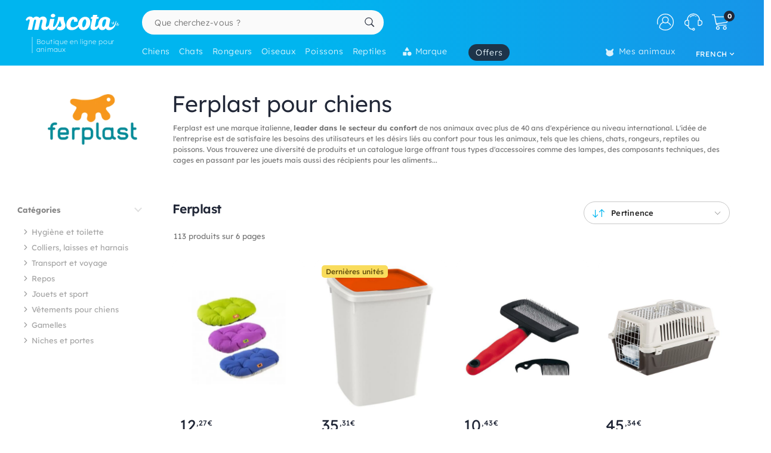

--- FILE ---
content_type: text/html; charset=utf-8
request_url: https://www.google.com/recaptcha/api2/anchor?ar=1&k=6LdQhRsaAAAAAKvtLdwFZfnSQ_0Oblkd5oNdp2k5&co=aHR0cHM6Ly93d3cubWlzY290YS5sdTo0NDM.&hl=en&v=N67nZn4AqZkNcbeMu4prBgzg&size=invisible&anchor-ms=20000&execute-ms=30000&cb=u2oqsmvae8pw
body_size: 48781
content:
<!DOCTYPE HTML><html dir="ltr" lang="en"><head><meta http-equiv="Content-Type" content="text/html; charset=UTF-8">
<meta http-equiv="X-UA-Compatible" content="IE=edge">
<title>reCAPTCHA</title>
<style type="text/css">
/* cyrillic-ext */
@font-face {
  font-family: 'Roboto';
  font-style: normal;
  font-weight: 400;
  font-stretch: 100%;
  src: url(//fonts.gstatic.com/s/roboto/v48/KFO7CnqEu92Fr1ME7kSn66aGLdTylUAMa3GUBHMdazTgWw.woff2) format('woff2');
  unicode-range: U+0460-052F, U+1C80-1C8A, U+20B4, U+2DE0-2DFF, U+A640-A69F, U+FE2E-FE2F;
}
/* cyrillic */
@font-face {
  font-family: 'Roboto';
  font-style: normal;
  font-weight: 400;
  font-stretch: 100%;
  src: url(//fonts.gstatic.com/s/roboto/v48/KFO7CnqEu92Fr1ME7kSn66aGLdTylUAMa3iUBHMdazTgWw.woff2) format('woff2');
  unicode-range: U+0301, U+0400-045F, U+0490-0491, U+04B0-04B1, U+2116;
}
/* greek-ext */
@font-face {
  font-family: 'Roboto';
  font-style: normal;
  font-weight: 400;
  font-stretch: 100%;
  src: url(//fonts.gstatic.com/s/roboto/v48/KFO7CnqEu92Fr1ME7kSn66aGLdTylUAMa3CUBHMdazTgWw.woff2) format('woff2');
  unicode-range: U+1F00-1FFF;
}
/* greek */
@font-face {
  font-family: 'Roboto';
  font-style: normal;
  font-weight: 400;
  font-stretch: 100%;
  src: url(//fonts.gstatic.com/s/roboto/v48/KFO7CnqEu92Fr1ME7kSn66aGLdTylUAMa3-UBHMdazTgWw.woff2) format('woff2');
  unicode-range: U+0370-0377, U+037A-037F, U+0384-038A, U+038C, U+038E-03A1, U+03A3-03FF;
}
/* math */
@font-face {
  font-family: 'Roboto';
  font-style: normal;
  font-weight: 400;
  font-stretch: 100%;
  src: url(//fonts.gstatic.com/s/roboto/v48/KFO7CnqEu92Fr1ME7kSn66aGLdTylUAMawCUBHMdazTgWw.woff2) format('woff2');
  unicode-range: U+0302-0303, U+0305, U+0307-0308, U+0310, U+0312, U+0315, U+031A, U+0326-0327, U+032C, U+032F-0330, U+0332-0333, U+0338, U+033A, U+0346, U+034D, U+0391-03A1, U+03A3-03A9, U+03B1-03C9, U+03D1, U+03D5-03D6, U+03F0-03F1, U+03F4-03F5, U+2016-2017, U+2034-2038, U+203C, U+2040, U+2043, U+2047, U+2050, U+2057, U+205F, U+2070-2071, U+2074-208E, U+2090-209C, U+20D0-20DC, U+20E1, U+20E5-20EF, U+2100-2112, U+2114-2115, U+2117-2121, U+2123-214F, U+2190, U+2192, U+2194-21AE, U+21B0-21E5, U+21F1-21F2, U+21F4-2211, U+2213-2214, U+2216-22FF, U+2308-230B, U+2310, U+2319, U+231C-2321, U+2336-237A, U+237C, U+2395, U+239B-23B7, U+23D0, U+23DC-23E1, U+2474-2475, U+25AF, U+25B3, U+25B7, U+25BD, U+25C1, U+25CA, U+25CC, U+25FB, U+266D-266F, U+27C0-27FF, U+2900-2AFF, U+2B0E-2B11, U+2B30-2B4C, U+2BFE, U+3030, U+FF5B, U+FF5D, U+1D400-1D7FF, U+1EE00-1EEFF;
}
/* symbols */
@font-face {
  font-family: 'Roboto';
  font-style: normal;
  font-weight: 400;
  font-stretch: 100%;
  src: url(//fonts.gstatic.com/s/roboto/v48/KFO7CnqEu92Fr1ME7kSn66aGLdTylUAMaxKUBHMdazTgWw.woff2) format('woff2');
  unicode-range: U+0001-000C, U+000E-001F, U+007F-009F, U+20DD-20E0, U+20E2-20E4, U+2150-218F, U+2190, U+2192, U+2194-2199, U+21AF, U+21E6-21F0, U+21F3, U+2218-2219, U+2299, U+22C4-22C6, U+2300-243F, U+2440-244A, U+2460-24FF, U+25A0-27BF, U+2800-28FF, U+2921-2922, U+2981, U+29BF, U+29EB, U+2B00-2BFF, U+4DC0-4DFF, U+FFF9-FFFB, U+10140-1018E, U+10190-1019C, U+101A0, U+101D0-101FD, U+102E0-102FB, U+10E60-10E7E, U+1D2C0-1D2D3, U+1D2E0-1D37F, U+1F000-1F0FF, U+1F100-1F1AD, U+1F1E6-1F1FF, U+1F30D-1F30F, U+1F315, U+1F31C, U+1F31E, U+1F320-1F32C, U+1F336, U+1F378, U+1F37D, U+1F382, U+1F393-1F39F, U+1F3A7-1F3A8, U+1F3AC-1F3AF, U+1F3C2, U+1F3C4-1F3C6, U+1F3CA-1F3CE, U+1F3D4-1F3E0, U+1F3ED, U+1F3F1-1F3F3, U+1F3F5-1F3F7, U+1F408, U+1F415, U+1F41F, U+1F426, U+1F43F, U+1F441-1F442, U+1F444, U+1F446-1F449, U+1F44C-1F44E, U+1F453, U+1F46A, U+1F47D, U+1F4A3, U+1F4B0, U+1F4B3, U+1F4B9, U+1F4BB, U+1F4BF, U+1F4C8-1F4CB, U+1F4D6, U+1F4DA, U+1F4DF, U+1F4E3-1F4E6, U+1F4EA-1F4ED, U+1F4F7, U+1F4F9-1F4FB, U+1F4FD-1F4FE, U+1F503, U+1F507-1F50B, U+1F50D, U+1F512-1F513, U+1F53E-1F54A, U+1F54F-1F5FA, U+1F610, U+1F650-1F67F, U+1F687, U+1F68D, U+1F691, U+1F694, U+1F698, U+1F6AD, U+1F6B2, U+1F6B9-1F6BA, U+1F6BC, U+1F6C6-1F6CF, U+1F6D3-1F6D7, U+1F6E0-1F6EA, U+1F6F0-1F6F3, U+1F6F7-1F6FC, U+1F700-1F7FF, U+1F800-1F80B, U+1F810-1F847, U+1F850-1F859, U+1F860-1F887, U+1F890-1F8AD, U+1F8B0-1F8BB, U+1F8C0-1F8C1, U+1F900-1F90B, U+1F93B, U+1F946, U+1F984, U+1F996, U+1F9E9, U+1FA00-1FA6F, U+1FA70-1FA7C, U+1FA80-1FA89, U+1FA8F-1FAC6, U+1FACE-1FADC, U+1FADF-1FAE9, U+1FAF0-1FAF8, U+1FB00-1FBFF;
}
/* vietnamese */
@font-face {
  font-family: 'Roboto';
  font-style: normal;
  font-weight: 400;
  font-stretch: 100%;
  src: url(//fonts.gstatic.com/s/roboto/v48/KFO7CnqEu92Fr1ME7kSn66aGLdTylUAMa3OUBHMdazTgWw.woff2) format('woff2');
  unicode-range: U+0102-0103, U+0110-0111, U+0128-0129, U+0168-0169, U+01A0-01A1, U+01AF-01B0, U+0300-0301, U+0303-0304, U+0308-0309, U+0323, U+0329, U+1EA0-1EF9, U+20AB;
}
/* latin-ext */
@font-face {
  font-family: 'Roboto';
  font-style: normal;
  font-weight: 400;
  font-stretch: 100%;
  src: url(//fonts.gstatic.com/s/roboto/v48/KFO7CnqEu92Fr1ME7kSn66aGLdTylUAMa3KUBHMdazTgWw.woff2) format('woff2');
  unicode-range: U+0100-02BA, U+02BD-02C5, U+02C7-02CC, U+02CE-02D7, U+02DD-02FF, U+0304, U+0308, U+0329, U+1D00-1DBF, U+1E00-1E9F, U+1EF2-1EFF, U+2020, U+20A0-20AB, U+20AD-20C0, U+2113, U+2C60-2C7F, U+A720-A7FF;
}
/* latin */
@font-face {
  font-family: 'Roboto';
  font-style: normal;
  font-weight: 400;
  font-stretch: 100%;
  src: url(//fonts.gstatic.com/s/roboto/v48/KFO7CnqEu92Fr1ME7kSn66aGLdTylUAMa3yUBHMdazQ.woff2) format('woff2');
  unicode-range: U+0000-00FF, U+0131, U+0152-0153, U+02BB-02BC, U+02C6, U+02DA, U+02DC, U+0304, U+0308, U+0329, U+2000-206F, U+20AC, U+2122, U+2191, U+2193, U+2212, U+2215, U+FEFF, U+FFFD;
}
/* cyrillic-ext */
@font-face {
  font-family: 'Roboto';
  font-style: normal;
  font-weight: 500;
  font-stretch: 100%;
  src: url(//fonts.gstatic.com/s/roboto/v48/KFO7CnqEu92Fr1ME7kSn66aGLdTylUAMa3GUBHMdazTgWw.woff2) format('woff2');
  unicode-range: U+0460-052F, U+1C80-1C8A, U+20B4, U+2DE0-2DFF, U+A640-A69F, U+FE2E-FE2F;
}
/* cyrillic */
@font-face {
  font-family: 'Roboto';
  font-style: normal;
  font-weight: 500;
  font-stretch: 100%;
  src: url(//fonts.gstatic.com/s/roboto/v48/KFO7CnqEu92Fr1ME7kSn66aGLdTylUAMa3iUBHMdazTgWw.woff2) format('woff2');
  unicode-range: U+0301, U+0400-045F, U+0490-0491, U+04B0-04B1, U+2116;
}
/* greek-ext */
@font-face {
  font-family: 'Roboto';
  font-style: normal;
  font-weight: 500;
  font-stretch: 100%;
  src: url(//fonts.gstatic.com/s/roboto/v48/KFO7CnqEu92Fr1ME7kSn66aGLdTylUAMa3CUBHMdazTgWw.woff2) format('woff2');
  unicode-range: U+1F00-1FFF;
}
/* greek */
@font-face {
  font-family: 'Roboto';
  font-style: normal;
  font-weight: 500;
  font-stretch: 100%;
  src: url(//fonts.gstatic.com/s/roboto/v48/KFO7CnqEu92Fr1ME7kSn66aGLdTylUAMa3-UBHMdazTgWw.woff2) format('woff2');
  unicode-range: U+0370-0377, U+037A-037F, U+0384-038A, U+038C, U+038E-03A1, U+03A3-03FF;
}
/* math */
@font-face {
  font-family: 'Roboto';
  font-style: normal;
  font-weight: 500;
  font-stretch: 100%;
  src: url(//fonts.gstatic.com/s/roboto/v48/KFO7CnqEu92Fr1ME7kSn66aGLdTylUAMawCUBHMdazTgWw.woff2) format('woff2');
  unicode-range: U+0302-0303, U+0305, U+0307-0308, U+0310, U+0312, U+0315, U+031A, U+0326-0327, U+032C, U+032F-0330, U+0332-0333, U+0338, U+033A, U+0346, U+034D, U+0391-03A1, U+03A3-03A9, U+03B1-03C9, U+03D1, U+03D5-03D6, U+03F0-03F1, U+03F4-03F5, U+2016-2017, U+2034-2038, U+203C, U+2040, U+2043, U+2047, U+2050, U+2057, U+205F, U+2070-2071, U+2074-208E, U+2090-209C, U+20D0-20DC, U+20E1, U+20E5-20EF, U+2100-2112, U+2114-2115, U+2117-2121, U+2123-214F, U+2190, U+2192, U+2194-21AE, U+21B0-21E5, U+21F1-21F2, U+21F4-2211, U+2213-2214, U+2216-22FF, U+2308-230B, U+2310, U+2319, U+231C-2321, U+2336-237A, U+237C, U+2395, U+239B-23B7, U+23D0, U+23DC-23E1, U+2474-2475, U+25AF, U+25B3, U+25B7, U+25BD, U+25C1, U+25CA, U+25CC, U+25FB, U+266D-266F, U+27C0-27FF, U+2900-2AFF, U+2B0E-2B11, U+2B30-2B4C, U+2BFE, U+3030, U+FF5B, U+FF5D, U+1D400-1D7FF, U+1EE00-1EEFF;
}
/* symbols */
@font-face {
  font-family: 'Roboto';
  font-style: normal;
  font-weight: 500;
  font-stretch: 100%;
  src: url(//fonts.gstatic.com/s/roboto/v48/KFO7CnqEu92Fr1ME7kSn66aGLdTylUAMaxKUBHMdazTgWw.woff2) format('woff2');
  unicode-range: U+0001-000C, U+000E-001F, U+007F-009F, U+20DD-20E0, U+20E2-20E4, U+2150-218F, U+2190, U+2192, U+2194-2199, U+21AF, U+21E6-21F0, U+21F3, U+2218-2219, U+2299, U+22C4-22C6, U+2300-243F, U+2440-244A, U+2460-24FF, U+25A0-27BF, U+2800-28FF, U+2921-2922, U+2981, U+29BF, U+29EB, U+2B00-2BFF, U+4DC0-4DFF, U+FFF9-FFFB, U+10140-1018E, U+10190-1019C, U+101A0, U+101D0-101FD, U+102E0-102FB, U+10E60-10E7E, U+1D2C0-1D2D3, U+1D2E0-1D37F, U+1F000-1F0FF, U+1F100-1F1AD, U+1F1E6-1F1FF, U+1F30D-1F30F, U+1F315, U+1F31C, U+1F31E, U+1F320-1F32C, U+1F336, U+1F378, U+1F37D, U+1F382, U+1F393-1F39F, U+1F3A7-1F3A8, U+1F3AC-1F3AF, U+1F3C2, U+1F3C4-1F3C6, U+1F3CA-1F3CE, U+1F3D4-1F3E0, U+1F3ED, U+1F3F1-1F3F3, U+1F3F5-1F3F7, U+1F408, U+1F415, U+1F41F, U+1F426, U+1F43F, U+1F441-1F442, U+1F444, U+1F446-1F449, U+1F44C-1F44E, U+1F453, U+1F46A, U+1F47D, U+1F4A3, U+1F4B0, U+1F4B3, U+1F4B9, U+1F4BB, U+1F4BF, U+1F4C8-1F4CB, U+1F4D6, U+1F4DA, U+1F4DF, U+1F4E3-1F4E6, U+1F4EA-1F4ED, U+1F4F7, U+1F4F9-1F4FB, U+1F4FD-1F4FE, U+1F503, U+1F507-1F50B, U+1F50D, U+1F512-1F513, U+1F53E-1F54A, U+1F54F-1F5FA, U+1F610, U+1F650-1F67F, U+1F687, U+1F68D, U+1F691, U+1F694, U+1F698, U+1F6AD, U+1F6B2, U+1F6B9-1F6BA, U+1F6BC, U+1F6C6-1F6CF, U+1F6D3-1F6D7, U+1F6E0-1F6EA, U+1F6F0-1F6F3, U+1F6F7-1F6FC, U+1F700-1F7FF, U+1F800-1F80B, U+1F810-1F847, U+1F850-1F859, U+1F860-1F887, U+1F890-1F8AD, U+1F8B0-1F8BB, U+1F8C0-1F8C1, U+1F900-1F90B, U+1F93B, U+1F946, U+1F984, U+1F996, U+1F9E9, U+1FA00-1FA6F, U+1FA70-1FA7C, U+1FA80-1FA89, U+1FA8F-1FAC6, U+1FACE-1FADC, U+1FADF-1FAE9, U+1FAF0-1FAF8, U+1FB00-1FBFF;
}
/* vietnamese */
@font-face {
  font-family: 'Roboto';
  font-style: normal;
  font-weight: 500;
  font-stretch: 100%;
  src: url(//fonts.gstatic.com/s/roboto/v48/KFO7CnqEu92Fr1ME7kSn66aGLdTylUAMa3OUBHMdazTgWw.woff2) format('woff2');
  unicode-range: U+0102-0103, U+0110-0111, U+0128-0129, U+0168-0169, U+01A0-01A1, U+01AF-01B0, U+0300-0301, U+0303-0304, U+0308-0309, U+0323, U+0329, U+1EA0-1EF9, U+20AB;
}
/* latin-ext */
@font-face {
  font-family: 'Roboto';
  font-style: normal;
  font-weight: 500;
  font-stretch: 100%;
  src: url(//fonts.gstatic.com/s/roboto/v48/KFO7CnqEu92Fr1ME7kSn66aGLdTylUAMa3KUBHMdazTgWw.woff2) format('woff2');
  unicode-range: U+0100-02BA, U+02BD-02C5, U+02C7-02CC, U+02CE-02D7, U+02DD-02FF, U+0304, U+0308, U+0329, U+1D00-1DBF, U+1E00-1E9F, U+1EF2-1EFF, U+2020, U+20A0-20AB, U+20AD-20C0, U+2113, U+2C60-2C7F, U+A720-A7FF;
}
/* latin */
@font-face {
  font-family: 'Roboto';
  font-style: normal;
  font-weight: 500;
  font-stretch: 100%;
  src: url(//fonts.gstatic.com/s/roboto/v48/KFO7CnqEu92Fr1ME7kSn66aGLdTylUAMa3yUBHMdazQ.woff2) format('woff2');
  unicode-range: U+0000-00FF, U+0131, U+0152-0153, U+02BB-02BC, U+02C6, U+02DA, U+02DC, U+0304, U+0308, U+0329, U+2000-206F, U+20AC, U+2122, U+2191, U+2193, U+2212, U+2215, U+FEFF, U+FFFD;
}
/* cyrillic-ext */
@font-face {
  font-family: 'Roboto';
  font-style: normal;
  font-weight: 900;
  font-stretch: 100%;
  src: url(//fonts.gstatic.com/s/roboto/v48/KFO7CnqEu92Fr1ME7kSn66aGLdTylUAMa3GUBHMdazTgWw.woff2) format('woff2');
  unicode-range: U+0460-052F, U+1C80-1C8A, U+20B4, U+2DE0-2DFF, U+A640-A69F, U+FE2E-FE2F;
}
/* cyrillic */
@font-face {
  font-family: 'Roboto';
  font-style: normal;
  font-weight: 900;
  font-stretch: 100%;
  src: url(//fonts.gstatic.com/s/roboto/v48/KFO7CnqEu92Fr1ME7kSn66aGLdTylUAMa3iUBHMdazTgWw.woff2) format('woff2');
  unicode-range: U+0301, U+0400-045F, U+0490-0491, U+04B0-04B1, U+2116;
}
/* greek-ext */
@font-face {
  font-family: 'Roboto';
  font-style: normal;
  font-weight: 900;
  font-stretch: 100%;
  src: url(//fonts.gstatic.com/s/roboto/v48/KFO7CnqEu92Fr1ME7kSn66aGLdTylUAMa3CUBHMdazTgWw.woff2) format('woff2');
  unicode-range: U+1F00-1FFF;
}
/* greek */
@font-face {
  font-family: 'Roboto';
  font-style: normal;
  font-weight: 900;
  font-stretch: 100%;
  src: url(//fonts.gstatic.com/s/roboto/v48/KFO7CnqEu92Fr1ME7kSn66aGLdTylUAMa3-UBHMdazTgWw.woff2) format('woff2');
  unicode-range: U+0370-0377, U+037A-037F, U+0384-038A, U+038C, U+038E-03A1, U+03A3-03FF;
}
/* math */
@font-face {
  font-family: 'Roboto';
  font-style: normal;
  font-weight: 900;
  font-stretch: 100%;
  src: url(//fonts.gstatic.com/s/roboto/v48/KFO7CnqEu92Fr1ME7kSn66aGLdTylUAMawCUBHMdazTgWw.woff2) format('woff2');
  unicode-range: U+0302-0303, U+0305, U+0307-0308, U+0310, U+0312, U+0315, U+031A, U+0326-0327, U+032C, U+032F-0330, U+0332-0333, U+0338, U+033A, U+0346, U+034D, U+0391-03A1, U+03A3-03A9, U+03B1-03C9, U+03D1, U+03D5-03D6, U+03F0-03F1, U+03F4-03F5, U+2016-2017, U+2034-2038, U+203C, U+2040, U+2043, U+2047, U+2050, U+2057, U+205F, U+2070-2071, U+2074-208E, U+2090-209C, U+20D0-20DC, U+20E1, U+20E5-20EF, U+2100-2112, U+2114-2115, U+2117-2121, U+2123-214F, U+2190, U+2192, U+2194-21AE, U+21B0-21E5, U+21F1-21F2, U+21F4-2211, U+2213-2214, U+2216-22FF, U+2308-230B, U+2310, U+2319, U+231C-2321, U+2336-237A, U+237C, U+2395, U+239B-23B7, U+23D0, U+23DC-23E1, U+2474-2475, U+25AF, U+25B3, U+25B7, U+25BD, U+25C1, U+25CA, U+25CC, U+25FB, U+266D-266F, U+27C0-27FF, U+2900-2AFF, U+2B0E-2B11, U+2B30-2B4C, U+2BFE, U+3030, U+FF5B, U+FF5D, U+1D400-1D7FF, U+1EE00-1EEFF;
}
/* symbols */
@font-face {
  font-family: 'Roboto';
  font-style: normal;
  font-weight: 900;
  font-stretch: 100%;
  src: url(//fonts.gstatic.com/s/roboto/v48/KFO7CnqEu92Fr1ME7kSn66aGLdTylUAMaxKUBHMdazTgWw.woff2) format('woff2');
  unicode-range: U+0001-000C, U+000E-001F, U+007F-009F, U+20DD-20E0, U+20E2-20E4, U+2150-218F, U+2190, U+2192, U+2194-2199, U+21AF, U+21E6-21F0, U+21F3, U+2218-2219, U+2299, U+22C4-22C6, U+2300-243F, U+2440-244A, U+2460-24FF, U+25A0-27BF, U+2800-28FF, U+2921-2922, U+2981, U+29BF, U+29EB, U+2B00-2BFF, U+4DC0-4DFF, U+FFF9-FFFB, U+10140-1018E, U+10190-1019C, U+101A0, U+101D0-101FD, U+102E0-102FB, U+10E60-10E7E, U+1D2C0-1D2D3, U+1D2E0-1D37F, U+1F000-1F0FF, U+1F100-1F1AD, U+1F1E6-1F1FF, U+1F30D-1F30F, U+1F315, U+1F31C, U+1F31E, U+1F320-1F32C, U+1F336, U+1F378, U+1F37D, U+1F382, U+1F393-1F39F, U+1F3A7-1F3A8, U+1F3AC-1F3AF, U+1F3C2, U+1F3C4-1F3C6, U+1F3CA-1F3CE, U+1F3D4-1F3E0, U+1F3ED, U+1F3F1-1F3F3, U+1F3F5-1F3F7, U+1F408, U+1F415, U+1F41F, U+1F426, U+1F43F, U+1F441-1F442, U+1F444, U+1F446-1F449, U+1F44C-1F44E, U+1F453, U+1F46A, U+1F47D, U+1F4A3, U+1F4B0, U+1F4B3, U+1F4B9, U+1F4BB, U+1F4BF, U+1F4C8-1F4CB, U+1F4D6, U+1F4DA, U+1F4DF, U+1F4E3-1F4E6, U+1F4EA-1F4ED, U+1F4F7, U+1F4F9-1F4FB, U+1F4FD-1F4FE, U+1F503, U+1F507-1F50B, U+1F50D, U+1F512-1F513, U+1F53E-1F54A, U+1F54F-1F5FA, U+1F610, U+1F650-1F67F, U+1F687, U+1F68D, U+1F691, U+1F694, U+1F698, U+1F6AD, U+1F6B2, U+1F6B9-1F6BA, U+1F6BC, U+1F6C6-1F6CF, U+1F6D3-1F6D7, U+1F6E0-1F6EA, U+1F6F0-1F6F3, U+1F6F7-1F6FC, U+1F700-1F7FF, U+1F800-1F80B, U+1F810-1F847, U+1F850-1F859, U+1F860-1F887, U+1F890-1F8AD, U+1F8B0-1F8BB, U+1F8C0-1F8C1, U+1F900-1F90B, U+1F93B, U+1F946, U+1F984, U+1F996, U+1F9E9, U+1FA00-1FA6F, U+1FA70-1FA7C, U+1FA80-1FA89, U+1FA8F-1FAC6, U+1FACE-1FADC, U+1FADF-1FAE9, U+1FAF0-1FAF8, U+1FB00-1FBFF;
}
/* vietnamese */
@font-face {
  font-family: 'Roboto';
  font-style: normal;
  font-weight: 900;
  font-stretch: 100%;
  src: url(//fonts.gstatic.com/s/roboto/v48/KFO7CnqEu92Fr1ME7kSn66aGLdTylUAMa3OUBHMdazTgWw.woff2) format('woff2');
  unicode-range: U+0102-0103, U+0110-0111, U+0128-0129, U+0168-0169, U+01A0-01A1, U+01AF-01B0, U+0300-0301, U+0303-0304, U+0308-0309, U+0323, U+0329, U+1EA0-1EF9, U+20AB;
}
/* latin-ext */
@font-face {
  font-family: 'Roboto';
  font-style: normal;
  font-weight: 900;
  font-stretch: 100%;
  src: url(//fonts.gstatic.com/s/roboto/v48/KFO7CnqEu92Fr1ME7kSn66aGLdTylUAMa3KUBHMdazTgWw.woff2) format('woff2');
  unicode-range: U+0100-02BA, U+02BD-02C5, U+02C7-02CC, U+02CE-02D7, U+02DD-02FF, U+0304, U+0308, U+0329, U+1D00-1DBF, U+1E00-1E9F, U+1EF2-1EFF, U+2020, U+20A0-20AB, U+20AD-20C0, U+2113, U+2C60-2C7F, U+A720-A7FF;
}
/* latin */
@font-face {
  font-family: 'Roboto';
  font-style: normal;
  font-weight: 900;
  font-stretch: 100%;
  src: url(//fonts.gstatic.com/s/roboto/v48/KFO7CnqEu92Fr1ME7kSn66aGLdTylUAMa3yUBHMdazQ.woff2) format('woff2');
  unicode-range: U+0000-00FF, U+0131, U+0152-0153, U+02BB-02BC, U+02C6, U+02DA, U+02DC, U+0304, U+0308, U+0329, U+2000-206F, U+20AC, U+2122, U+2191, U+2193, U+2212, U+2215, U+FEFF, U+FFFD;
}

</style>
<link rel="stylesheet" type="text/css" href="https://www.gstatic.com/recaptcha/releases/N67nZn4AqZkNcbeMu4prBgzg/styles__ltr.css">
<script nonce="N9fqOiP7DyZ35Yiv4CXwBg" type="text/javascript">window['__recaptcha_api'] = 'https://www.google.com/recaptcha/api2/';</script>
<script type="text/javascript" src="https://www.gstatic.com/recaptcha/releases/N67nZn4AqZkNcbeMu4prBgzg/recaptcha__en.js" nonce="N9fqOiP7DyZ35Yiv4CXwBg">
      
    </script></head>
<body><div id="rc-anchor-alert" class="rc-anchor-alert"></div>
<input type="hidden" id="recaptcha-token" value="[base64]">
<script type="text/javascript" nonce="N9fqOiP7DyZ35Yiv4CXwBg">
      recaptcha.anchor.Main.init("[\x22ainput\x22,[\x22bgdata\x22,\x22\x22,\[base64]/[base64]/[base64]/bmV3IHJbeF0oY1swXSk6RT09Mj9uZXcgclt4XShjWzBdLGNbMV0pOkU9PTM/bmV3IHJbeF0oY1swXSxjWzFdLGNbMl0pOkU9PTQ/[base64]/[base64]/[base64]/[base64]/[base64]/[base64]/[base64]/[base64]\x22,\[base64]\x22,\x22wphhHQFjWUNGVUtxMG3Ch0/Cg8KPCC3DgDHDuwTCoznDqA/[base64]/Cjy3DnsKcw5TDvDUxNcKfw5rDq8KQHsO3wq8Zw4vDu8Orw4rDlMOUwpnDoMOeOjs1WTI9w7FxJsOrBMKOVSpmQDFaw7bDhcOewrVtwq7DuAINwoUWwqzChDPChjViwpHDiQTCusK8VCZ1YxTCt8KzbMO3wqIBaMKqwo3ChSnCmcKYO8OdEDPDphcKwp7CgD/[base64]/DkV/DmnIfP8Oww5NqRMKwHxbCkFDDoAdBw75MMR3DtsK/wqw6wqnDi13DmlpxKQ1HNMOzVQwEw7ZrOsOiw5dswpF9SBslw7gQw4rDt8OWLcOVw5HCgjXDhnYyWlHDisKENDt8w5XCrTfCv8K1woQBbwvDmMO8FFnCr8O1J2Q/[base64]/Dh8OUwrPCl8KqwqHDtsO/V8KPwpMDUMKpw5YJwqfChxg/wpRmw5HDoTLDohsvB8OEOcOgTylnwp0aaMK8KMO5eQl1Fn7DhSnDlkTCpgHDo8OsVMO8wo3Dqi1GwpMtfcKyEQfCg8O0w4RQaFVxw7IUw5ZcYMO+wpsIImLDrSQ2wr1FwrQ0anEpw6nDssOMR3/CiyfCusKCcsKVC8KFGwh7fsKow7bCocKnwp5SW8KQw79fEjk/fDvDm8Kvw7A8woQdCcKdw5UzCEFwCi/DqTxZwrXCtMOEw7XClGFyw5AbQjrCv8K7K2FkwrvClMKIfTdPbmXDhsOCwo5sw6TDgsKPPE1KwrNsasOBbsKhTh7DoQEqw7UYw6XDv8KWJMOobzUqw6rCoDpmw5TDncO6wq/CvnwxTSXCtsKCw7B/NnRAF8KeFxxew75dwqkLfmvDg8OTDcOJwpZ0wq8FwoQmw69AwrkBw5LCl0nCuXQmMMOgJTMme8O6McONJzfCowhSMHNTERU2OMOhwpxEwoBAwqnDqsOJF8KTd8OZw6zCv8OrShvDkMKLw63DoBEkwo12w5jCrsKZdsKYOMOsBz41woBGbcOLKG0Xw6/[base64]/[base64]/CoMOdSMOocsKdTl7CogLCo8OzRUYpZMKNM8KfwqvDkjvDkXZZwp7DkMOeW8OVwo7CmH/[base64]/DrFRjdBVbw7R2NX4TSwXDncKcwo1wc29AVVkBwojCtnbDhUnDtBLCggvDg8K5ZDQjw7bDiChyw4TCuMOqJh7Dg8OkVsK/wqB4bMKKw4ZzLybDlnjDu2zDqm99wotTw5IJecKfw4s/wp57LDNlw4fCgx/DuXMow4xpXjfCs8KsQAcvwogBd8O5XcOmwq7Dl8KdVVJKwqMzwpsmF8O3w4QbNsKfw651UsKjwrhrTcOSwooNFcKMIsO9PMKLPsO/V8KxGgHCtMKWw6FjwoLDlhbColjCtcKzwqIGfXoPI3XCjMOiwrjDujrCisKnXsKWNzsib8KgwqVyNcOVwrQMbcObwpVlVcO3CcOYw6MjGMK6WcOBwqzCgV1Sw5gqQE/DgWHCrcKEwr/DimAtEhbDlMOEwrgPw6DCuMOywqfDhFfCvDEzMnoOKsOowp9YUMOqw5zCjsKrRMKvP8K3woQbwq3Dt1bCk8KRfls/[base64]/DksO1w6/Dnk8pFcKnw5HCgx1qwoR9wqLCkxZgw69vUx1dYsO+w41dw5gfw7g1C1Few6ErwpJ/enliacOPwrfDnEZzwppbcRdPTl/[base64]/DnAB7wq7DrnARworDkinCi1pXeH9mUMOJNl5kX2/DmmDCrsO+w7DCu8OfF23Cn0jCojFnXw3ClMOUw59jw71nwpFMwqh3ThjCq3jDi8O8b8OSIsKocDA/[base64]/[base64]/DlHREHDHCqhfCikk4CsK3wrdxSksXXEXChcKrwqwpJMKzWcOGTjJxw6JUwpjCsjbCoMK6w53DtMK8w5XDoxQSwrHCq2NswobCq8KHGcKTw5zCk8KbfwjDj8KSTMK7CMKnw41zBcOzaGbDicK1FnjDp8OYwrTDhMO+CcK/w67DpXXCtsOvasKrwp8XIzzChsOVbcK/w7ViwqNGwrYsVsKdDDIpwq4pw7NdDsOhw5nDj29ZTMOeRnVewrPCt8KZwqoHw5Aow6o8wr7Ds8KnasO+FsOmwo94wr/DkCLCncOGMkdyTsOCGsKwSnRKfkvCucOsWsKMw6UDOcKzw6FGwqFRwoRJWsKRwrjCmMOYwqYBFsKOZsO+QTvDnMKLwqHDt8K2wp3CpFZtB8KVwrzCm28dw4/DuMOpL8Kww6XCvMOhV3Ntw5bCoWBTwozCl8KYQlsuScOjcDbDscOewrTDlFxpEMKLUkvDtcKLLhwYbMKlOkt9wrHCoWEFwoUwImvCiMKRwqjDlcKew67Dh8OLL8Ocw6XCr8OPV8O/w7TCsMKiwoXDtgUmYsO5w5PDj8OTw5l/[base64]/[base64]/[base64]/CscKJw7RTJDQFwpVYw77Cv8K4AcK9wobDkcOmw7k5w5nCmcOSwrU/AcKYwpEpw6PCiDsJPxs2wojDjmQNwqzCj8K1DMODwpUAKMKNccKkwrhSwqTCvMOMworDiybDpy7DgQ7ChSvCtcOLTUjDm8OIw7l1Z3fDqDHCgGrDozPDgw0pwo/ClMKTeVY1wp8Aw7LCksOvwpkAUMKoFcKiw5dFwrdHW8Kcw4/ClMOww4BvU8OZZUnClh/DkcK8cHLCjhpuXMONwrscwonCncKFY3DDuis6Z8K7AsKAUFg8w5hwFcOeEcKXecOPwr0uwoRbRMKKw5FcH1VywqsvFsKawqtJw70yw6fChEFOIcO2wo0Nw4hPwrzCiMOJw5bCi8KqasKYWDgjw6xta8O3wqLCsCrCuMKuwoTChcKcAB3DtT/CpcK3XMO8JlUpH2cVw7bDqMOxw70LwqE/w6ptw5BDfwN1FjQJwqvCqDZnLsOzwrPCrsKrWD/DtcKGCEgmwoxxKsOLwrzDtsOwwqZ9HH8dwqBVZsK6IzjCn8K6wo0qwo3DsMONWcOnT8OPM8KPGcOxw7jCoMOewqTDuXDCkMOFfMKUwos8L2DDnR/Cj8Olw6HCpMKgw5zCrUjDg8O+wocPYcKhbcK3VGQ3w5Fkw549TH49LsO3UDnDtR3CmsOvRC7Ctj/ChF4nTsOpwr/[base64]/DmVFadsOqwrLDm8OOw7vDhXIlXsKLL8Kkw7E9M2Asw54BwpTDp8KpwpQ6CTnDkgfDjcObwpFtwpZ0wp/CgBgOC8O9aj99w6XDrAnDqMOfwrIRwojChMOIf1pXZcOqwrvDlMKPZcOFw7Ftw6kpw7l/asOYwrDCi8KMw4zCnMOPw78lOsOuMETCmypqw6EFw6dEJ8KbJDlgNCHCmsKsYgh7AmtVwo4fwrrCjWTDgWg4w7VjDsORSsK1wqBAScOBPmhEwqDChMKqK8OLwp/DnX0HLMKJw7HCjMO7XyzDi8OnX8OCwrjDkMK6e8OSTMKYw5nDtG87wpEtwr/Dpjx0QMKQWjNxw7LCsiXCusOJIMKJHcOFw4nCgcOzdsKpwrnDoMOpwpdRXn4Two/CtsKqw6psRsOrb8K1wrlIY8OxwpUEw6HCo8OUcMKOw7zDhMOhUVzCnzDCpsKsw5jClsO2N3d6JMOPYcOrwrB5woUSEk8cLC5UwpDDjU/[base64]/JmTDgDLCncOFw6TCq8K7YivCiTPDmMK7bsKkw6TDgUNQw5NOI8KIUlRBdcOqwosFwr/CkzwAdMKoXR94w7/CrcKAwpXDmMO3wrzCq8Kew5sQPsKEw5Z9wqLCoMKlGGE3woPCmMKRwr7DuMKla8Klw7tMM1F6wpgjwqpNAklAw6UcLcKmwokjUxXDiitccSDDncKAw4nDgMO3w69JKWbCvAfDqzXDvMOTcjbCuB3DpMK/w78UwoHDqsKmYMKpwqo5Rih5wrTDkcKAJiVnPsO/ZMO9I1fClMOhwp54NMONGzwiw5jCucOUYcOQw5vChWXCi1olRBJ4eBTCi8OcwpHClEFDe8OpO8KNw6jDrMOwcMKqw5Q+fcOXwp1hw55NwpXCr8O6OcKBwqnCnMK6WcO5w7nDv8Oaw6HCqGXDuyFEw5lqJ8OcwpPCvMOQP8Ojw4/[base64]/[base64]/wqrDrsKoCcO5DVhiAcOdS10rwrnDuMOew7jClsKiw5IEw41CKsO9wpjDnh/DjlYAw6MLw6ZMwqTCmmgOEmlwwoNfw7bClsKZbk4HdsO4w6ELN3JVwol3w4NKIw02wojCilHDsQw+WcKLLzXCtsO8OH50NmHDh8OtwqXDgwIhDcOiw5zCtRdoJ2/CoTDDs3kDwrtJd8OHw47CqMKbHjgPw4/CrwTCqx50w48mw53CsTsXWBoAwp7CncKrbsKoAj/CgXLDqMK6wrrDkFNBVcKQYXTDgCrClcO2wqpOHjfDt8K/XR4gLybDnsKEwqBKw4vDrsONw6jCqMKgwqvDtXDDh18oKUFnw4jCqcO+DTjDocOrwoxiwpjDpsO4wo/CiMKxw4vCvcOpw7bCqsKPEsOaZsK0wo/CmmZ6w6vCuwYJZ8O1KgEiQ8Klw496wqxmw7HDisOXC0xHwqEPV8KKwrRcw7/DskvCvVfCulsPwqbChHdZw6NeOWvDr13DncOTLMOGXRIwecK3R8OTK1HDhinCvcKvVkzDqcOZwoTClSIVfMOlaMK8w6YOJMOnw63DsE5sw5jCtMKdYh/Dl0jCmsKWw6vDjwzDpkgkccK2JSDDkVzDpMOOw4EcPsOeXhQXWMKpw4/Dgi3DpcKyWcOUw4/DncOdwodjfjbCoGTDnS8Zw4Z1wpbDksKYw4/CkMKcw7bDii1eTMOpeWcMQEXDpz4EwqDDuhHCgEvCgcOiwoRBw4QIHsKzVsOkYsKJw5lnSBDDs8Kmw6FMWsOicw7CssK6worDocOrcTrCuiMcSMKfw7rClXPCrHfDgBHCq8KBOMOkw74lPcOkTx46asOJw63CqMKdwph3CVrDmcOtwq3CkUvDpybDpHcSAsO4RcO4wo/DpsOJwp7CqBvDtsKCXsKFAF3Di8OAwopQH1vDnwHCtMKqYBNGw71dw75Ow4pPw6/Co8OFf8OswrHDgcOyViITwooMw4QxSsO8PHdjwrBWwrbCusOLdRlZIcKQwo7CqcOJwp7CkxE8AMO9CMKDejw/[base64]/DusO7w5/CjcKewq3Cl8OGw4XCpcOlwrXDqE1zXF8VdMOkwroiZXrCrQXDvCbClcOOTMKWw51zIMKpFMKnDsKydjY1MMOKBAxGKSXDhhbDgGAyJsOMw6TDq8Opw6Y7OUnDpG8SwpXDnDLCuVBiwofDncKYOCbDmnXCgsOXBE7Dll7CncOvLsORZ8Ksw7HDjMKbwog/w5bDtMOYagzDqg3Ck2jDjkZ3w6PDi1ZRTmlUBMOPeMKSw4DDvMKCFMODwp8CMsOJwr/[base64]/Coz3DrQrCsRLDlm4ww69EQMKkR0nCmxIPdVwKV8KUwrnClgxzw7jDo8Ohw6HDs1tXM0A4w7/DpgLCjgYSBCccZcKRwrZHfMOqwr/[base64]/MBTDmg7CoTQlN8Kke17DtcK2w7DCg2/DoyjCi8OyWWV9wp/DgwfCvwDCuR1pLcKJTsO7J1zDocKdwqLDosO7Xg3ChEsvBcOKSMO6wol4w4LCoMOSL8Ogw5fCtTHCoCfCs2EDcsKEUCEGwojChw5qR8OnwqTCqX3DrD4wwqttwr49MF/Ci3/DqUnDkD/[base64]/Co8Klw6wlw5cvCMKWwo9Gw6XCsn7CvMKwa8Kjw53ChMK6P8KPwrjCmcO+dcO4acK4w5bDscOnwrMAw58ywqPDkmocwrDCgwnCqsKBw6BVw5PCrMKcUzXCgMOKCinCg0nCjcKwOhXClMOVw6nDuHomwpZwwqJDEMOvU0xRbHYqw68tw6DDviN5EsOHEsK7KMOFw5/CuMKKWSzCrMKpbMOhCcOqwrk3w4guw6/CusOGwqxhwoTDpMK4wp0BwqDDt0fChDkswqEUwrYEw6zDthwHGcK3w5PCqcONYA1QW8KFw4okw7zCrXoSwoLDtMOWwqXCosKZwojCiMK1NsKBw79gwpATw75Hw43CvGsfw4jCuVnDkk7Cpz1vR8Okwo5dwocFIMOCwqzDhMOGYTfCgnwmbQPCo8OTP8K4wprDpB/CiWRJeMKvw6x7wq5aLDIBw7nDrsKrS8KDecKKwoRywpfDp1jDj8KlBj3DuQXCmcO1w7phHynDnVdZw7o2w6h1FkfDqsKsw5x6KnrCsMK4TiTDsn0PwrLCph3CtArDjkUowqzDlxjDpAVRJUpPw57CvQ/CmcK3dyFkQsKWDX7CicOHw7DDpWnCoMO1Vml+wrEVwqNwDgrCoDzDu8Ozw4Idw7fCskjDlid5wp3Dl1oeFEtjwqEvwrzDvsOLwrMmw59nTMOTdGQTIwxte3bCrsKKw58RwpMew6/DqMOvcsKqYsKeDknCjkPDjcK0Si0xTmJ9w5x2P2fDssKuBcK/wqHDhXbCi8KZwrvCkMKDwpzDmQvCq8KOeHHDqcKCwqrDrsKRw6jDhcOXOgXCokrDkcOQw5fDisKKSsKWw4HDpEwbIxhFbsOrcUZvHcOsAcObIW1OwrHCgMOUV8KJZWQ/wrHDkFcGwpAcB8KqwrLCq2tww6QnC8KKwqPDo8Kfw5nChMOIJMK+fyBaNwXDsMOYw6Q0wrUwVUFzwrnDiG7DnsOtw6LDscOUw7vCnMOAwpYmYcKtYBHCqWbDksOjwoZDO8O8E1TCrHTDj8KKw6HCicOeZxzDlMKJURzDvUArY8KTwo/CuMKfwokIOUwISEnCu8Ofwrs4ccKgAhfDgMO4ZmDCqcKqw5pMGcOaFsKoYsOdJsKvw7Mcwr7ChCNYwoBnwqTCgg5+w7LDrXwFwpfCsXJqKMKMwq5Yw4bCjVDDmB5Mw6bCjcOkwq3CgsKKw4wHPndldHvCgC5EWcKXa1PDhsK9XXRFdcO/w7osBwVjKsO2w7vCrETDlsKyFcO/XMOVYsK3w4RjdHgcfgwOWTlDwpzDq0ENDB5Sw6R2w40bw5vCiD5cQBhdKGLCqsKOw4NAYBkdN8KTwqHDkCPCs8OcInXCoRNlCR9zwo/CuS46w5ZkV1XDvsKgwq3CnDvCqDzDoBErw5fDnsKkw7o+w5FkbVPDucKmw7LDscOhScOeBsOtwoFUwosxThnCiMKlw4nClBY4VFrCl8OseMKEw7p1wqHCh2htCcOVeMKdZknCjGYMFUfDjlXDoMK5wrU6b8K/dMKHw49oN8KOJMO/w4vCqnvCk8OZwrstJsOBVDBgCsOFw4/[base64]/DjHo8w7I9wrTDiA/CqBIAw5vCgzt2E3B1QlzDiic6FcOhcmrCp8O7dsOuwrdWKMKewojCpsOlw6zDgjXCg08kI2FOKmoRw4PDoSEYTQzCoG5jwq/ClMOMw6tkCcOBwrLDulkkD8KMBz/CvHzCh2cVwpzDh8K5DQgew4/DhjPCpsOjAMKQw4MOwrgTw5AgQsOxBcKqw7XDs8KTNi13w4nCnsKpw5M6TsOJw7rCuTjCgMOjw4Qcw7rDpcKew7HCtMKjw5bCg8Kyw4lNwo/DqsOgdW0BQcKnwr/[base64]/Djys0S3dtwqBrE8OsA8Kcw6bChXnChEvCtcOXcMKQFyJ+Ex0Ew4vDvcKEw4rCgWhbfSbDvjQfFsOgWh5dfzTDlWzCmSMGwo4mw5c3dsKSw6Vzw7Eew65mXMOGe1cfIDnClwvCpBgJeQVkbSbDp8Opwopqw5LDl8OWwotxwq7CvMKzGSlDwo/DqifCkGtIUcOVd8KJwpzDmMKFwqzCtMOdWHTDmsOhQ3nDvzNyYXFywoMrwpB+w4PDmsK5w6/[base64]/DmMORwpDDunPCssOFQMK0w5PClcOwX8K4PsOKaHfDt8KpUSnDvMOrQ8KGbnnDsMKnYsOOwo0IWcKbw7LDtC55wpsSWBkkwqjDsE/Dm8OnwonDpsKAAhkvw7vDjMOlw4nCon7DpgJawq5AfcOgdsOwwo7Cn8KZw6bCg2TCv8KkV8KUPcOMwobDr2ZIQVdzV8KmXMKbDcKDwozCrsOqwp4vw45sw4HClzBFwr/CkEPCmj/Cgx3CsGgbwqDCnMKAI8OHwrRjVUQWwqXDlsKncVfClTNQwo0cwrRdNsKlJ1U+acOpaT7DlEdjwpoNw5DDlsOvYMKIC8ODwqVsw73DsMK7esKbZMKuVMKXAko+wpTCssK/NkHClVHDv8Kbd1kfUBoGGR/CrsOWFMOlw6F2PsK3wplGMzjCniXCtG3CpyTDrsOOTg7CocOMH8Kfw4kcacKWIR3ChsKCGRsZZ8O/IzJlwpNYU8KueW/[base64]/wrcrwqBjwo7DvUgbTHvDkUALcMOORcK1woLCvWHCnTDDuAEDfcO1wrhrF2DCjcOGwoLCrxDCu8Oow4rDiWd7LzbDuCPCgcKMw7l/wpLCpy5Cw6/DhhQHwpvDtXRhbsKDa8KEfcKTwrQLwqrDjcOzLVDDsTvDqzXCjx/Du0TDhELCuw/[base64]/CtcOwY8K4w6DDpMKDw6UlH8KbIsKlw4MewqIhw4AIwrkjwqzDr8O5w6/DjERkZ8KqAcKnw6Vuw5fCv8KYw7w5RS95w5jDpWBdEgLCjksnF8KKw4cGwp/CoTZYwqTDvgXDusOPw4TDocOwworCnsOrwolIYMKiLz7CjcOfFcKvfcK0woAew6nDtEh9wpjDky0tw5nCkW8heArDnBTCj8KfwqXCtsOXw6UZTx96w77Dv8KfRsKrwoV0w73DrcKww4nCrMKwa8KlwqTCqBoTwow5AxQ/[base64]/[base64]/d8O7TMOswo1KwojCggHDmMOvw7/[base64]/G8OUJ8Kzw7Yew7jClBkGbsKTw6kLwqlTwpFSw6Jiw5wpwpHDm8KycXDDhXNuayTDk1nCmCdpQw5ew5Aew4bDisKHwqoWR8OvLndmY8OqUsKSCcKQwpxFw4pyA8OhXWZzwrbDisO0wpPDsGt2Q2DCvSRVHMKeUEnCmXzDs17CvMOvWcOkw6/DnsOmf8OHKBjCkMKYw6d9w4AOO8OiwoHCumbChMKdfh5Lw5QcwrHCtB/DsyTCnAwAwr8VGBLCo8K8wofDpMKWb8OfwrjCuD/DhT10QQfCoA0hZW9WwqTCtcOcAsK7w7ANw5fCgyPCqsOeQlfChcOPwpLCtkMrwpJpwrbCpGHDoMOzwrUbwow3CBzDqAXClcOdw40Sw4DClcKlwr/Ci8KjIlY4wobDqjdDBm/[base64]/DgSg2AcOOfl/CvcKbw6A+woZpwrzCmwdvwrLCosOww5zDrEBUwr3DtsOCLmBKwr7ChMK0DsOHwpZ1TBNyw5skw6PDjHk8w5TCnXZ+JzTDjwbDmjzCmsOUW8OQwpFpKgTCi0TCrwnCihLCukMaw7YWw70QwoLDkzjDlALDqsKmR1XDlG3DsMK4OMKnHQtSSl3Di2htwozCv8K9w7/Cj8OgwqDCtTLCgm/DrHrDpBHDt8KkAMK2wpUuwpRHeXpYwrfClENDw6AgKnRmw4YrGMKjKibCmUxmwqUiRsKFCcKrw6c9w6HCvMKrc8O0c8KDBT1vwqzDjsKpVAZfWcKSw7Jqwo/[base64]/DvsOgw7bDgcO7TsOjwofDqMOMw57Dgg1jbMOIaRnDu8OCw5UKw6nDtcOSP8OCQTfDnynCvkJ3w7/Cp8Kiw6dHFzQjeMOhNUnDs8Oawp3DuWA2ZcKVEgjDnC5Ow5/Cq8KyVzLDnWFzw7zCmivCigpkfm3CjDRwPEVcbsKowrTDoGrDpcKyVnU2wq9pwoDComYBBcKhMybDpyc5w6vCqX82asOkw7vCowZjcRHCtcKwW2gqITTChGANwr9vw7ppZXVgwr0hDMOaLsKDMXU0Nndtw53DhMKbQUzDjAYYFDPCv14/ccO9KMOEw6x2Tgdzw7BdwpzCoSDCucOkwrVAZTrDscKaSi3DnykKwoZuChk1OwJdw7PCmMOfw7LClcKxw6vDiVzCkmpLG8KnwqtbVMOVHl7Cvl1fwqjCmsK1wrXDusOgw7LDoizCtEXDlcONwoFtwozCocOwT3QXM8KYwpvDlC/[base64]/UFTCiXIOCcOsWcK0bXwNA3Q2wpZEwqvCr8KSbCJ1P8KZwrbDosOiMMKnwrzDpMKnQ2HDtUZ+w7gRAUhnw4V+w7rDg8KCD8K5YR4MdsKEwrpDOFJPdj/Dv8KZw5JNw4XDsAXDqTM0S2lgwqZOwoDDlsOewrZpwqvCkBXCtsKlL8Okw7TDjcKoUAjDmgDDo8O3wpdxbQ0Aw7MjwqRBw6LCkXjDqjECD8OlWgR4wqrCmj/[base64]/CvMKfw5XDucKTwoUvwrrDmSVyWXBvcMOFw7gRw6zCnW3DpCbDhMOdwpzDixTCvMObwrVuw5nDg2PDpWBIw7oLQ8O5U8KiImvDssKbw6NOPsK6SVMeY8KCwrBKwonDikHDtcK+wq4iJgF+w544ZTFtw4hIIcO6ZjLCnMKILWjDg8KSEcK3YxDDvj/DtsOLw7DDl8OJUHtewpNUwolPPUNhO8OdNcK7wq7CnsOxFmrDlsOLwrUDwoRrw4NVwoDCr8ObYMOWw6fDimzDg0zCqsKxOcKQPjUXw43DgMK8wo3CkyRUw6LCgMKZw4cuGcONIcOqLsO9XA5Qa8KBw5/Cg3d9f8KQUUxpRxrDljXDrsK1SyhIw43DuFJCwpBeYSPDnSpHwpfDgyTDrAo6WR1Xwq3CqBxJesO6w6E5wrbDuAs9w4/[base64]/CgMOqw6vDlsOXCHY4CAlmwqbCqMKIAE7CrWxPCcK+HcOJw77CocKgL8OMHsKZw5jDpcKYwq/DvMOIOQZxw6duwpgyNsOaI8ONZMOFw55AacKDL0vDv0rCgcKtw6wMQ2HDvCfCscK5fMOie8KhDcOAw49cBsKLQQwgSwXDgUjDu8Kdw4tQHgHDgBI4bHk5SjM4ZsOFw7/ClMKqW8OHSmILPX/DscOjS8O5LcKCwpk7BMOpw61NBcK5wqw4KR4iNmocb2E0e8OGM0rCqWDCrhMwwrt0wrfCscOcGWcyw5xPRcKwwqPCjMKEw63Ck8Ocw7bDsMOYCsOpwqocwrzDtXnDncK3MMO0ccOrDRjDhXASw7BNSMKfwrTDvmF1wp00esOkETjDscOIw6ptwq/Dn0tfw6vDp0Ziw43Csg8Xwqtgw4VaFjDDkMOuIcKyw6xqwrPDqMO+w7LCpzbCnsK1UsOZwrDDgcK7XsK8wo7Cl2/DoMOuKl7DvFIrVsOaw4nChcKPI097w4lmwoN1BD4DdMOOwofDiMKBwq7ClH/DlcOHw4piExrChMKPTsKswoHChCY+wobCq8O/[base64]/DuGTDmyzCrsKpBFHDusKYwpfCliA/[base64]/CiMK0w5zCiWhNw6bDkMKxAGcewrHDmzQ1w6/[base64]/TRZiUcOuw7ZVR8OLw4zCkzDDv1N9wr9SZl5qwowNAF7DgnjCujXDv8OKw67Cvhw5OEPCnn82wpTClMKfYDwKFEjDmUsIbsKtwqLChETCsSzCjsOhwoDCpzLCmhzCkcOpwoHDn8KNRcOmwq5lIXYbbG7CkFXCvWhYw67DncOAWw4WTsOZw4/CmlLCvDJOwrjDq3FfXsKaR3nCjyjCjMK2LcObdT/CncK8K8K3E8O6w5XDqhYfPy7DizMfwpB3wqjDvcKqf8OgSsKpK8O1w77DtcOxwpNcwrJUwqzDl3LDiUUMaBY4wpkRw7TDiBsmTkoIehk0wqUzf1lTLMObw5DCmwrCgVk4H8ORwpljw6cWw7rDrMOJwqJPd2zDkcOoD3TCqxwUwrxhw7PCmMKceMOswrUswo/DskJzKsKgw53DnGrCkjjDgsOBw711wptWb3lEwqvDisKqw53CrUFEwpPDg8OPwqFHXlw2wrPDoBnCpxppw6fCiB3DjzB/w4HDjQXChkQsw5/CrR/[base64]/DgApfcwt8w4PCmMOndmrCgMKtwqxIecO8w5UnwobCtyzCg8OPZCBpaDFhTcOKSlQswo7CvSfDmSvCmTfDs8Kaw73Dqk5XTTAXwo/[base64]/DjMOAw6poKENzQMK0w4szB8KsAjHCqlPDqn8udsO7w5jCml4FZT4two/[base64]/CtkRIw6rDuAoAFcOfw7XDjDzDogBqwoANw67CscK8w5JPOW1SAsOqMcO4LcKPw6BAw4/DjcKTw6EnJDkxKcKVLCwBF34SwqLCiBTCuGVaMUQ4w4LCmGJaw7zDjlJBw73Drn3DtsKWAcKIB1A1wpLCp8KVwoXDpMOpw4rDscOqwqLDvsKPw4TDiE/DuFArw4BKwrbDsl7DrsKQXE81bUwsw6QjF1pBwq0KDsOrCGN1cw7CoMKGw4bDkMKuwqJkw4ojwppnXHTDiWTCmsKfUXhLwoVQG8OkV8KdwqATcMKjwqwAw55lRWUQw6tnw7Myf8OEAV/CqT3CoAhpw4DDrcK+wrPCjMKbw4/DukPCl0zDgsKNTMK4w6nCusKwPMKQw63DhghawqcxG8KXw7ckwqtvwpDCkMKwbcKZwrRsw48mGwTCs8O8wqbDgEEiwr7DpcOmTMOOw5hgwoHDgnzCrsKxw7rCo8KzFzDDsj/DmMOdw6wlwrbDkMKhwr9mw743DnfDi0TCklHCtMOXNMKkw4UqNzbDr8OJwrwJHRXDiMKTwrvDnjvClcOIw5jDjMKCKWRqdMK1CQDCr8O1w7IGbMKIw5BUwpAPw7jCtcOwGmjCqcKGQygOXsKZw6lzeXZrCgLCrF/DhnI7wolrwqFqJAICN8O3wo0mEC3Cii3DuGoOwpEOZTDCscOLCU/Dg8KZcEPDtcKIwpZtXH5KMjw2ABnCmsOhw6DCpV3CucOWRsOkwp86woUzQMORwpxawq3ClsKaLcKKw5pXwoZtYcK4DcO1w7koIcK0PcO8w4cKwpd0CC9vBVI+QcOTwoXDiQPDtnQiHDjCpMKrw4zClcOrwrDDuMORHDN8wpIkIcOcVUHDu8KbwpxHw5/[base64]/wrIswqHCmjLCvsOzLEg4NMOFfsOeJMKSeVsKwrrDm2xSwoxlbVDCl8Ogwrg5B3pww4F6woTCgsK1OcOQAzYyWH3CmcK5VMO6dMOzd3caAG/DqsK8EMOSw5vDlg/DsXNHJ3fDsTsgbHIywpHDpTjDjEPDqlvCh8OBwqnDvcOCI8OUOcOUwplsY1FOf8Kmw5bCvcKWa8OkIXxAM8OPw5lsw57Djnxlwq7DtMOgwroBwq8lw4DDrXXDmnzCpETCh8KkFsOUVBATwrzDjX7DoSQhVFjCmgPCqsOiw77Ds8O2aV9Iwp/DqsKmaU/CtMO9w5JWw5NKaMKkL8OUGMKowolWG8O0w61Ww67DvEJfKhpkE8ODw6dAdMOydiEuFwYiXsKBUsOkwosQw7B7w5FRI8OUDsKiAcO3W0vCrjF/w6RGw4jCvMKxahcNWMKZwrZmDXfCs3vCpyjDqSdLLTfCkhoxUMKkEMKOXHPCtsK7wo7CumnDv8Ovw7ZOZC0Vwrlew6bCvUJiw6PDvHYQfybDjsK4Lxxgw79Zwp8SwpLChSpXw7bDlsKrDwgEESBgw6NGwrXDsQA/[base64]/[base64]/eMOOw4sqw55xwqDCin7Cp8KEXMOKRnQTw7Vrw75UelMDw695w5bCgUQvwowCIcOuw5nDr8KnwrIvPMK5EjNHwoInd8OXw4jDlSDDpWM/[base64]/DjsKaw5vCiCbDnsOLw4vCu2Vhw4LDscK5woPCssKsTiDDgMK4wo0yw5EHwrfCg8ObwoF2w6cuEwlcSsK+MQfDlw7DnsOuQsOgNcKXw5TDt8OiNsONw4FCGcOWMEPCqScUw4w4eMODXMKpKVoYw6UvBcKuFmXDgcKIAg3ChcKiDsOceGzCnwN/IzzCpzbCjVZjLMODUWYiw53Dv0/[base64]/DgcKpw7dCK8KQBgw7woYzW8Kiw5rDrDdwwrDDr2I9wp4ZwrTCqsOHwr7CtcOzw4nDh0oxwp3CiScNBHzCmsOuw7NvF2VeHW7Coy3CkUBbwpZbwpbDn3MjwrHCsR3Dp3vChMKeaAXDk0rDqDkYWDDCgsKvbkxmw7PDkmLDgAnDlWp1w7/[base64]/Dn8OeesKhw4DCrsK9cB8swpnCumDCtWDDv0vCs07CkSrCrS8eX2NHwpVPwp3CsnxgwqrDusOUwqDDksKnwrIVwpt5KsKjwqIACwUewqVkGMOcw7p6w50/[base64]/GQB+UwhGV8KaYk4BQsOKwqgKT35ew49PwqrDvcKkbMO8w43Dpx/Ch8OFEcKhwowsbcKJw6NLwrwnQMOqa8OzXmfCq0jDlUTCncKNO8OdwqZWccKzw6gHVsOmJ8OJYT/DkcObXz3CgDbDnMKYTTLCujpkwrdawofChcOXMAzDlsKqw75Tw7XCtGLDpzfCocKhfzc7F8KbYcKrwovDhMKnRcKuUgtoRgdCwq/CiU7CnsO/[base64]/DqzpnwpzCpV5Lw4fDo8OpInbDisO4wqVgw77Dhx7CpVbDscKzw6JnwpPCpEDDssOuw7RYS8KKc1TDgcKPw5dnfMKXfMO/w513w4wEV8OIw4xGwoIiJhrDsx8xwp0oWxXCiUkoMynCmQjCsmMlwqkpw7DDs0ZqWMOaRsKdMwbCpsKtwqbDnntRw5LCiMOsKMO2dsKLZEY8wpPDlcKYRcKRwrgtwoc9wp/[base64]/woZmDcK7GhojX8OAw6/DicOow5jCtnzCnsK4w5nDuF/DlnLDph3DjcKWBFbCoRDCvArCtDdvwr1Qwq1YwqTDsB8hwqDDu11sw63Dtz7DkEzClx7DnMOBw7Etw4nCscKBUBnDvX/DsTcZUHDDjcKCwq7CusO2RMKaw4k2w4XDtxQCwoLConFMP8K4w7nCnsO5KcKkwrxtwonDrsOlHsKQwqDCoirDhsO0PHpzDAt9w6XDsRrCk8KpwrFKw5rCrMKDwqDCo8KSw7V7eQIUwphVwoxVX1lWWcKTcE/[base64]/DtMOzw7PDnCvCnEwIw4smdVvCqTBUcMOAw5VZwrvDmsKUaC0fA8O5KsOswpbDrsKhw4jCsMOuMiPDnMKTT8KJw67DuwHCpsKuGUlUwplOw6zDpsKkwr0SDMKxWnLDi8K1w6/[base64]/Cr8KUbQPCqzPCisODXWDDksObUDlEQ8K0w53Cih9dw7jDmsKVw5nCj183TMORYAlDbQIEw6cobVxWbMKsw51rJnd6SlLDmMKhw7fCosKmw6JZIxg7wpbCoyXCgTjDqsOWwqAiJ8O7BClew4JdDcKKwocmOsOIw7gIwojDjk7CtsOJFcORccKYA8KPf8ODTMO/wrE7Ig3Dim/DsQcTwoFWwo04AVc7D8KNBsOOFMOudcOicsOAwpDCkUrDpMKmwpg6acOLKMK+wo8lJMK1RcKowpnDsFk0wo8GQxPDjcKAI8O5KcOgwoh7w5TCtsK/HQBaXsKABcKdSMKdLBEmFcKbw7fCpEvDi8O9w6pBOsKXAHMqQsOZwpTCkcOITcOjw5UCEMOww4wbeEDDi1bDj8KhwpN3YMOyw6k3TyVRwqIMEsOeGMK2w7EQe8OoaTQTw43CpcKtwpJPw6HDn8KZF0vCtU7CtmoTJcKQw4otwqXCulQwUnw+NXgSwq4FIx5/IcOxMmEcCXnCr8KyM8KpwpzDucO0w7HDvRMIJMKOwpvDvxN1PMOLwoFXGXLCvTt7YUM/w7fDksKowpLDn0/DrxB7IcKEcH4Ywp/Dk3A4wonDpjPDs0Ixw4rDsyU1CmfDnkIzw77DgXzCtsKOwr4OaMOFwoAVLQnDjRzDhRwEMcKwwo1tVsO3Aw0gMjdbUhfCkXR4EcOeKMOawrwlOW87wpM9wr3Cu3p6E8OPaMO0fz/[base64]/HsKiw7UEw4APw6zCsMK2YDNOLlPDplEZwoTDsw0iw5rDl8O/[base64]/UxdwZ0FiAWnCgcK1wrrDuzLDtsK0w6QwAsO6w4hmBsK0TcKYK8OBIk7DjQ/DsMK+PmPDgsKhPFElcsKEExJJacOzAi3DjsKcw4gNw73CpsOowqA6wpp/wpbDnnbCl27Cq8KKIcKcFBDChsKxU3TCqcKtBsKZw64zw5c+dyo1w7o/HyTDn8K4w4jDgVhEw6h2R8KTIcO+G8KHwrc3Vkk3w5PDj8KXR8KYw5nCtMOFSxxeJcKgw4HDqcKZw5vClMKoN2jCr8OOw63Cj3fDpCXDpjEYdi/[base64]/XRjDicKAEg9gFlYDw4rClQNrf8KEw60uw7TCsMOoNSotw4nDihMtw6F8NljCn1E3B8Kcw5Btw6nDr8OXUMOzTjjCo10jwr/CssOeMFlFwpLDlVgZw6HDj33DscOJw50nN8Kvw71kHsOgcSTDqTUTwpNSw5lIwp/CiG7Cj8K4Il3CmDLDrRvChRnCvBgHwqdkTgvChFzCjQlTEsKiw7jDk8KCDRrCuHt/w7/DkcOswqxZb0/Dt8K2XMKRI8Ozwo5IIgnDs8KLTx/DgsKJFVNnbsO1w5nCiR3CncOQw6PClgXCkEcxw5fDnMKcdcKUw6DDu8Kjw7bCuFzDuwYLM8O2CXzCgz/DvTAeKMK4dBQiw7VVDzpVI8OTwqrCn8Knc8KWw7HDolY0wrQ6wq7Cqj/DqsKAwqp8wpbDgzjDkBzDm2FKJ8OFKXjDigjDtD/[base64]\\u003d\x22],null,[\x22conf\x22,null,\x226LdQhRsaAAAAAKvtLdwFZfnSQ_0Oblkd5oNdp2k5\x22,0,null,null,null,0,[16,21,125,63,73,95,87,41,43,42,83,102,105,109,121],[7059694,826],0,null,null,null,null,0,null,0,null,700,1,null,0,\[base64]/76lBhnEnQkZnOKMAhmv8xEZ\x22,0,0,null,null,1,null,0,1,null,null,null,0],\x22https://www.miscota.lu:443\x22,null,[3,1,1],null,null,null,1,3600,[\x22https://www.google.com/intl/en/policies/privacy/\x22,\x22https://www.google.com/intl/en/policies/terms/\x22],\x22ngC9RvR0h3YM6m8aSKDyqjsCQYbEmY8hZ3+zJ53IQVI\\u003d\x22,1,0,null,1,1769799778551,0,0,[228,153],null,[210,250,239],\x22RC-l6ypnJ6FyzYQtg\x22,null,null,null,null,null,\x220dAFcWeA65F_atnO44qRglobY1E5LQVnlzRX9xgpY2-hS48dR9mEKKfg8E1rqo_NZfjcSUqLtf8sZ39Zb_wCwSLwTy8zCf6OYHpA\x22,1769882578305]");
    </script></body></html>